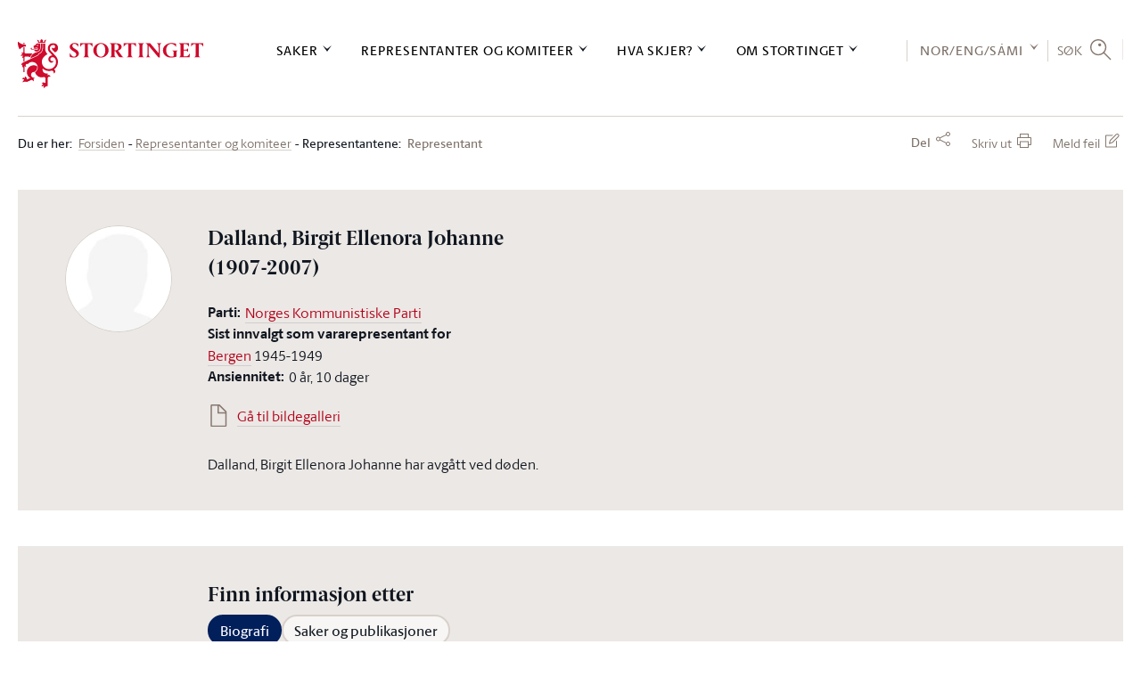

--- FILE ---
content_type: text/html; charset=utf-8
request_url: https://www.stortinget.no/no/Representanter-og-komiteer/Representantene/Representant/?perid=BIDA&tab=Biography
body_size: 67876
content:

<!DOCTYPE html>
<html lang="no" class="no-js">
<head>
		<script>
			(function (w, d, s, l, i) {
				w[l] = w[l] || [];
				w[l].push({
					'gtm.start':
						new Date().getTime(), event: 'gtm.js'
				});
				var f = d.getElementsByTagName(s)[0],
					j = d.createElement(s), dl = l != 'dataLayer' ? '&l=' + l : '';
				j.async = true;
				j.src =
					'//www.googletagmanager.com/gtm.js?id=' + i + dl;
				f.parentNode.insertBefore(j, f);
			})(window, document, 'script', 'dataLayer', 'GTM-MGM739');
		</script>
	<title>Biografi: Dalland, Birgit Ellenora Johanne</title>
	<meta name="viewport" content="width=device-width, initial-scale=1.0"/>
	<!-- Page generated on DMZSTORTINGET1 at 2026-01-19 01:06:44.859 -->
		<meta name="TITLE" content="Biografi: Dalland, Birgit Ellenora Johanne"/>
		<meta name="DC.Title" content="Biografi: Dalland, Birgit Ellenora Johanne"/>
		<meta name="Description" content="Biografiside til en stortingsrepresentant"/>
		<meta name="DC.Description" content="Stortinget.no inneholder informasjon om saker som behandles i Stortinget, oversikt over m&#248;ter og h&#248;ringer, informasjon om stortingsrepresentantene, omvisninger, l&#230;ringsspill med mer."/>
		<meta name="DC.Date" content="2021-11-09 15:59:26"/>
		<meta name="DC.Publisher" content=""/>
		<meta name="DC.Language" content="no"/>
		<meta name="DC.Type" content="EPOSRepresentant"/>
		<meta name="DC.Format" content="Html"/>
		<meta name="DC.Identifier" content="https://www.stortinget.no/no/Representanter-og-komiteer/Representantene/Representant/"/>
		<meta name="MA.Unique-Id" content="EPi723"/>
		<meta name="MA.Pdf-url" content=""/>
		<meta name="MA.Session" content=""/>
		<meta property="og:url" content="https://www.stortinget.no/no/Representanter-og-komiteer/Representantene/Representant/?perid=BIDA&amp;tab=Biography"/>
		<meta property="og:title" content="Dalland, Birgit Ellenora Johanne (1907-2007)"/>
		<meta property="og:locale" content="no_NO"/>
		<meta property="og:description" content="Parti: Norges Kommunistiske Parti. Sist innvalgt som vararepresentant for Bergen 1945-1949"/>
		<meta property="og:type" content="website"/>
		<meta property="og:image" content="https://www.stortinget.no/globalassets/bilder/responsive-stortinget.no/1500x1500-deling/brodeybilde-av-stortinget_deling.jpg"/>
		<meta property="og:image:secure_url" content="https://www.stortinget.no/globalassets/bilder/responsive-stortinget.no/1500x1500-deling/brodeybilde-av-stortinget_deling.jpg"/>
		<meta property="og:site_name" content="Stortinget"/>
		<meta name="twitter:card" content="summary"/>
		<meta name="twitter:site" content="@stortinget"/>
		<meta name="twitter:title" content="Dalland, Birgit Ellenora Johanne (1907-2007)"/>
		<meta name="twitter:description" content="Parti: Norges Kommunistiske Parti. Sist innvalgt som vararepresentant for Bergen 1945-1949"/>
		<meta name="twitter:image" content="https://www.stortinget.no/globalassets/bilder/responsive-stortinget.no/1500x1500-deling/brodeybilde-av-stortinget_deling.jpg"/>
		<meta http-equiv="Content-Type" content="text/html; charset=utf-8"/>
	<link href="/Frontend/React/client.ca7f318fe0.css" rel="stylesheet" type="text/css"/>
	<link rel="icon" type="image/x-icon" href="/Web/FrontEndR/assets/favicons/favicon-32x32.png"/>
	<link rel="shortcut icon" type="image/x-icon" href="/Web/FrontEndR/assets/favicons/favicon-32x32.png"/>
	<link rel="apple-touch-icon" sizes="180x180" href="/Web/FrontEndR/assets/favicons/apple-touch-icon.png"/>
	<link rel="icon" type="image/png" href="/Web/FrontEndR/assets/favicons/favicon-32x32.png" sizes="32x32"/>
	<link rel="icon" type="image/png" href="/Web/FrontEndR/assets/favicons/favicon-16x16.png" sizes="16x16"/>
	<link rel="manifest" href="/Web/FrontEndR/assets/favicons/manifest.json"/>
	<link rel="mask-icon" href="/Web/FrontEndR/assets/favicons/safari-pinned-tab.svg" color="#cf0a2c "/>
	<link rel="stylesheet" type="text/css" href="/Frontend/main/public/css/outdatedbrowser.css"/>
	<meta name="apple-mobile-web-app-title" content="Stortinget"/>
	<meta name="application-name" content="Stortinget"/>
	<meta name="theme-color" content="#ffffff "/>
			<link href="/Web/FrontEndR/assets/css/app.min.css?d=20260113" rel="stylesheet" type="text/css"
		      media="screen, projection, handheld"/>
		<link href="/Web/FrontEndR/assets/css/print.min.css?d=20260113" rel="stylesheet" type="text/css"
		      media="print"/>
	<script src='/Web/FrontEndR/assets/js/searchhit.js' type='text/javascript'></script></head>
<body>
<div id="outdated_browser_message"><p>Du bruker en gammel nettleser. For &aring; kunne bruke all funksjonalitet i nettsidene m&aring; du bytte til en nyere og oppdatert nettleser. <a href="/no/Stottemeny/Hjelp/Om-nettstedet/kompatibilitetsoversikt-for-stortinget.no/">Se oversikt over st&oslash;ttede nettlesere</a>.</p></div>
<script type="text/javascript">
	if (!!window.document.documentMode) {
		document.getElementById("outdated_browser_message").style.display = "block";
	}
</script>

<div id="react_0HNIMNNIVT8GJ"><div class="site-layout" data-reactroot=""><h1 class="site-layout__visually-hidden-h1">Stortinget.no</h1><header class="top-menu-react"><div class="layout-row layout-row--padding-horizontal-normal top-menu-logo-print-react"><img src="/Frontend/React/assets/5c86eab13fe16d6d8e31.svg" alt="logo"/></div><div class="top-menu-desktop-react"><a href="#main-content" class="top-menu-desktop-skip">Hopp til innholdet</a><div class="" style="height:0"><div class="top-bar-container-react"><div class="layout-row layout-row--padding-horizontal-normal"><div class="top-bar-react"><div class="logo-react"><a href="/no/" class="top-menu-desktop-logo-link" aria-label="logo"><img src="/Frontend/React/assets/5c86eab13fe16d6d8e31.svg" alt="Til forsiden"/></a></div><div class="top-bar-links"><nav class="top-menu-sections" aria-label="Hovednavigasjon"><div><div class="top-menu-section"><button class="top-menu-section-title" aria-controls="top-menu-desktop-menu0">Saker</button></div><div class="top-bar-section-container"><div class="top-bar-section-container-inner"><div class="top-menu-section-content" style="height:0" id="top-menu-desktop-menu0"><div class="border-top-react"></div><div class="main-link"><a href="/no/Saker-og-publikasjoner/">Saker og publikasjoner</a></div><div class="top-menu-section-content-columns"><div class="top-menu-col"><div class="top-menu-col-link-group"><a href="/no/Saker-og-publikasjoner/Saker/" class="top-menu-col-icon-link">Finn saken</a><ul></ul></div><div class="top-menu-col-link-group"><span>Finn sak etter status</span><ul><li><a href="/no/Saker-og-publikasjoner/Saker/?psid=TILBEH#list">Til behandling</a></li><li><a href="/no/Saker-og-publikasjoner/Saker/?psid=BEH#list">Behandlet</a></li><li><a href="/no/Saker-og-publikasjoner/Saker/Saker-som-ventes-fra-regjeringen/">Ventet fra regjeringen</a></li></ul></div><div class="top-menu-col-link-group"><span>Finn sak etter type</span><ul><li><a href="/no/Saker-og-publikasjoner/Saker/?ptid=B#list">Budsjettsak</a></li><li><a href="/no/Saker-og-publikasjoner/Saker/?ptid=A#list">Alminnelig sak</a></li><li><a href="/no/Saker-og-publikasjoner/Saker/?ptid=L#list">Lovsak</a></li></ul></div><div class="top-menu-col-link-group"><a href="https://www.stortinget.no/no/Stottemeny/Tema-A-A?tab=Hierarchical" class="top-menu-col-icon-link">Finn sak etter tema</a><ul></ul></div></div><div class="top-menu-col"><div class="top-menu-col-link-group"><span>Spørsmål</span><ul><li><a href="/no/Saker-og-publikasjoner/Sporsmal/Sporretimesporsmal/">Spørretimespørsmål m.m.</a></li><li><a href="/no/Saker-og-publikasjoner/Sporsmal/Interpellasjoner/">Interpellasjoner</a></li><li><a href="/no/Saker-og-publikasjoner/Sporsmal/Skriftlige-sporsmal-og-svar/">Skriftlige spørsmål og svar</a></li></ul></div><div class="top-menu-col-link-group"><span>Publikasjoner</span><ul><li><a href="/no/Saker-og-publikasjoner/Publikasjoner/Grunnlovsforslag/">Grunnlovsforslag</a></li><li><a href="/no/Saker-og-publikasjoner/Publikasjoner/Representantforslag/">Representantforslag</a></li><li><a href="/no/Saker-og-publikasjoner/Publikasjoner/Innstillinger/">Innstillinger</a></li><li><a href="/no/Saker-og-publikasjoner/Publikasjoner/Dokumentserien/">Dokumentserien</a></li><li><a href="/no/Saker-og-publikasjoner/Publikasjoner/Innberetninger/">Innberetninger</a></li><li><a href="/no/Saker-og-publikasjoner/Publikasjoner/Referater/">Referater</a></li></ul></div></div><div class="top-menu-col"><div class="top-menu-col-link-group"><span>Statsbudsjettet</span><ul><li><a href="/no/Saker-og-publikasjoner/Statsbudsjettet/statsbudsjettet-2026/">Statsbudsjettet 2026</a></li><li><a href="/no/Saker-og-publikasjoner/Statsbudsjettet/statsbudsjettet-2025/">Statsbudsjettet 2025</a></li><li><a href="/no/Saker-og-publikasjoner/Statsbudsjettet/statsbudsjettet-2024/">Statsbudsjettet 2024</a></li><li><a href="/no/Saker-og-publikasjoner/Statsbudsjettet/statsbudsjettet-2023/">Statsbudsjettet 2023</a></li><li><a href="/no/Saker-og-publikasjoner/Statsbudsjettet/Vedtatt-budsjett/">Vedtatt statsbudsjett</a></li><li><a href="/no/Saker-og-publikasjoner/Statsbudsjettet/Tidligere-statsbudsjett/">Tidligere statsbudsjett</a></li></ul></div></div><div class="top-menu-col"><div class="top-menu-col-link-group"><span>Vedtak</span><ul><li><a href="/no/Saker-og-publikasjoner/Vedtak/Vedtak/">Stortingsvedtak</a></li><li><a href="/no/Saker-og-publikasjoner/Vedtak/Vedtak/?dtid=GRUNNLOV">Grunnlovsvedtak</a></li><li><a href="/no/Saker-og-publikasjoner/Vedtak/Beslutninger/">Lovvedtak og lovanmerkninger</a></li><li><a href="/no/Saker-og-publikasjoner/Vedtak/vedtak-i-korthet/">Vedtak i korthet</a></li></ul></div><div class="top-menu-col-link-group"><span>Historiske dokumenter tilbake til 1814:</span><ul><li><a href="/no/Saker-og-publikasjoner/Stortingsforhandlinger/">Stortingsforhandlinger 1814–2005</a></li></ul></div></div></div><div class="top-menu-section-content-close-button"><button>Lukk</button></div></div></div></div></div><div><div class="top-menu-section"><button class="top-menu-section-title" aria-controls="top-menu-desktop-menu1">Representanter og komiteer</button></div><div class="top-bar-section-container"><div class="top-bar-section-container-inner"><div class="top-menu-section-content" style="height:0" id="top-menu-desktop-menu1"><div class="border-top-react"></div><div class="main-link"><a href="/no/Representanter-og-komiteer/">Representanter og komiteer</a></div><div class="top-menu-section-content-columns"><div class="top-menu-col"><div class="top-menu-col-link-group"><a href="/no/Representanter-og-komiteer/Stortingets-presidentskap/" class="top-menu-col-icon-link">Stortingets presidentskap</a><ul></ul></div><div class="top-menu-col-link-group"><span>Representantene</span><ul><li><a href="/no/Representanter-og-komiteer/Representantene/Representantfordeling/">Dagens møtende</a></li><li><a href="/no/Representanter-og-komiteer/Representantene/Innvalgte-fra-1945--/">Innvalgte fra 1945 -</a></li><li><a href="/no/Representanter-og-komiteer/Representantene/Biografier/">Biografier</a></li><li><a href="/no/Representanter-og-komiteer/Representantene/salplassering/">Salplassering</a></li><li><a href="/no/Stortinget-og-demokratiet/Representantene/om-representantene/">Om representantene</a></li></ul></div><div class="top-menu-col-link-group"><a href="/no/Stortinget-og-demokratiet/Representantene/representantordninger/" class="top-menu-col-icon-link">Representantordninger</a><ul></ul></div><div class="top-menu-col-link-group"><span>Interparlamentariske delegasjoner</span><ul><li><a href="/no/Representanter-og-komiteer/Internasjonalt-arbeid/Delegasjon-for-Arkisk-parlamentarisk-samarbeid/">Delegasjonen for arktisk parlamentarisk samarbeid</a></li><li><a href="/no/Representanter-og-komiteer/Internasjonalt-arbeid/Europaparlamentet/">Delegasjonen for forbindelser med Europaparlamentet</a></li><li><a href="/no/Representanter-og-komiteer/Internasjonalt-arbeid/stortingets-delegasjon-til-det-parlamentariske-partnerskapet-asia-europa-asep/">Delegasjonen til det parlamentariske partnerskap Asia-Europa (ASEP) og ASEANs interparlamentariske forsamling (AIPA)</a></li><li><a href="/no/Representanter-og-komiteer/Internasjonalt-arbeid/Den-interparlamentariske-union-IPU/">Den interparlamentariske union (IPU)</a></li><li><a href="/no/Representanter-og-komiteer/Internasjonalt-arbeid/Europaradet/">Europarådets parlamentarikerforsamling (PACE)</a></li><li><a href="/no/Representanter-og-komiteer/Internasjonalt-arbeid/EFTA-og-EOS/">Felles parlamentarikardelegasjon til EFTA og EØS</a></li><li><a href="/no/Representanter-og-komiteer/Internasjonalt-arbeid/Konferansen-om-overvaking-av-EUs-utenriks-sikkerhets-og-forsvarspolitikk/">Konferanse om EUs utanriks-, tryggleiks- og forsvarspolitikk</a></li><li><a href="/no/Representanter-og-komiteer/Internasjonalt-arbeid/NATO-parlamentarikerforsamlingen/">NATOs parlamentarikerforsamling</a></li><li><a href="/no/Representanter-og-komiteer/Internasjonalt-arbeid/Nordisk-Rad/">Nordisk råd</a></li><li><a href="/no/Representanter-og-komiteer/Internasjonalt-arbeid/OSSE/">OSSEs parlamentarikerforsamling (OSSE PA)</a></li></ul></div></div><div class="top-menu-col"><div class="top-menu-col-link-group"><a href="/no/Representanter-og-komiteer/Regjeringen/" class="top-menu-col-icon-link">Regjeringen</a><ul></ul></div><div class="top-menu-col-link-group"><span>Komiteene</span><ul><li><a href="/no/Representanter-og-komiteer/Komiteene/Arbeids--og-sosialkomiteen/">Arbeids- og sosialkomiteen</a></li><li><a href="/no/Representanter-og-komiteer/Komiteene/Energi--og-miljokomiteen/">Energi- og miljøkomiteen</a></li><li><a href="/no/Representanter-og-komiteer/Komiteene/Familie--og-kulturkomiteen/">Familie- og kulturkomiteen</a></li><li><a href="/no/Representanter-og-komiteer/Komiteene/Finanskomiteen/">Finanskomiteen</a></li><li><a href="/no/Representanter-og-komiteer/Komiteene/Helse--og-omsorgskomiteen/">Helse- og omsorgskomiteen</a></li><li><a href="/no/Representanter-og-komiteer/Komiteene/Justiskomiteen/">Justiskomiteen</a></li><li><a href="/no/Representanter-og-komiteer/Komiteene/Kommunal--og-forvaltningskomiteen/">Kommunal- og forvaltingskomiteen</a></li><li><a href="/no/Representanter-og-komiteer/Komiteene/Kontroll--og-konstitusjonskomiteen/">Kontroll- og konstitusjonskomiteen</a></li><li><a href="/no/Representanter-og-komiteer/Komiteene/Naringskomiteen/">Næringskomiteen</a></li><li><a href="/no/Representanter-og-komiteer/Komiteene/Transport--og-kommunikasjonskomiteen/">Transport- og kommunikasjonskomiteen</a></li><li><a href="/no/Representanter-og-komiteer/Komiteene/Utdannings--og-forskningskomiteen/">Utdannings- og forskingskomiteen</a></li><li><a href="/no/Representanter-og-komiteer/Komiteene/Utenriks--og-forsvarskomiteen/">Utenriks- og forsvarskomiteen</a></li><li><a href="/no/Representanter-og-komiteer/Komiteene/Europautvalget/">Europautvalget</a></li><li><a href="/no/Representanter-og-komiteer/Komiteene/Andre-faste-komiteer/">Andre faste komiteer</a></li><li><a href="/no/Representanter-og-komiteer/Komiteene/Historiske-komiteer/">Historiske komiteer</a></li></ul></div></div><div class="top-menu-col"><div class="top-menu-col-link-group"><span>Partiene</span><ul><li><a href="/no/Representanter-og-komiteer/Partiene/Partioversikt/">Politiske partier på Stortinget</a></li><li><a href="/no/Representanter-og-komiteer/Partiene/Arbeiderpartiet/">Arbeiderpartiet (A)</a></li><li><a href="/no/Representanter-og-komiteer/Partiene/Fremskrittspartiet/">Fremskrittspartiet (FrP)</a></li><li><a href="/no/Representanter-og-komiteer/Partiene/Hoyre/">Høyre (H)</a></li><li><a href="/no/Representanter-og-komiteer/Partiene/Sosialistisk-Venstreparti/">Sosialistisk Venstreparti (SV)</a></li><li><a href="/no/Representanter-og-komiteer/Partiene/Senterpartiet/">Senterpartiet (Sp)</a></li><li><a href="/no/Representanter-og-komiteer/Partiene/rodt/">Rødt (R)</a></li><li><a href="/no/Representanter-og-komiteer/Partiene/Miljopartiet-De-Gronne/">Miljøpartiet De Grønne (MDG)</a></li><li><a href="/no/Representanter-og-komiteer/Partiene/Kristelig-Folkeparti/">Kristelig Folkeparti (KrF)</a></li><li><a href="/no/Representanter-og-komiteer/Partiene/Venstre/">Venstre (V)</a></li><li><a href="/no/Representanter-og-komiteer/Partiene/Historiske-partier/">Historiske partier</a></li></ul></div></div><div class="top-menu-col"><div class="top-menu-col-link-group"><span>Valgdistrikter</span><ul><li><a href="/no/Representanter-og-komiteer/valgdistriktene/Aust-Agder/">Aust-Agder</a></li><li><a href="/no/Representanter-og-komiteer/valgdistriktene/Vest-Agder/">Vest-Agder</a></li><li><a href="/no/Representanter-og-komiteer/valgdistriktene/Akershus/">Akershus</a></li><li><a href="/no/Representanter-og-komiteer/valgdistriktene/Buskerud/">Buskerud</a></li><li><a href="/no/Representanter-og-komiteer/valgdistriktene/Finnmark/">Finnmark</a></li><li><a href="/no/Representanter-og-komiteer/valgdistriktene/Hedmark/">Hedmark</a></li><li><a href="/no/Representanter-og-komiteer/valgdistriktene/Hordaland/">Hordaland</a></li><li><a href="/no/Representanter-og-komiteer/valgdistriktene/More-og-Romsdal/">Møre og Romsdal</a></li><li><a href="/no/Representanter-og-komiteer/valgdistriktene/Nordland/">Nordland</a></li><li><a href="/no/Representanter-og-komiteer/valgdistriktene/Oppland/">Oppland</a></li><li><a href="/no/Representanter-og-komiteer/valgdistriktene/Oslo/">Oslo</a></li><li><a href="/no/Representanter-og-komiteer/valgdistriktene/Rogaland/">Rogaland</a></li><li><a href="/no/Representanter-og-komiteer/valgdistriktene/Sogn-og-Fjordane/">Sogn og Fjordane</a></li><li><a href="/no/Representanter-og-komiteer/valgdistriktene/Telemark/">Telemark</a></li><li><a href="/no/Representanter-og-komiteer/valgdistriktene/Troms/">Troms</a></li><li><a href="/no/Representanter-og-komiteer/valgdistriktene/Nord-Trondelag/">Nord-Trøndelag</a></li><li><a href="/no/Representanter-og-komiteer/valgdistriktene/Sor-Trondelag/">Sør-Trøndelag</a></li><li><a href="/no/Representanter-og-komiteer/valgdistriktene/Vestfold/">Vestfold</a></li><li><a href="/no/Representanter-og-komiteer/valgdistriktene/Ostfold/">Østfold</a></li></ul></div></div></div><div class="top-menu-section-content-close-button"><button>Lukk</button></div></div></div></div></div><div><div class="top-menu-section"><button class="top-menu-section-title" aria-controls="top-menu-desktop-menu2">Hva skjer?</button></div><div class="top-bar-section-container"><div class="top-bar-section-container-inner"><div class="top-menu-section-content" style="height:0" id="top-menu-desktop-menu2"><div class="border-top-react"></div><div class="main-link"><a href="/no/Hva-skjer-pa-Stortinget/">Kalender</a></div><div class="top-menu-section-content-columns"><div class="top-menu-col"><div class="top-menu-col-link-group"><span>Stortinget akkurat nå</span><ul><li><a href="/no/Hva-skjer-pa-Stortinget/Stortinget-akkurat-na/Talerlister/">Talerliste</a></li><li><a href="/no/Hva-skjer-pa-Stortinget/Stortinget-akkurat-na/nett-tv/">Nett-TV</a></li><li><a href="/no/Hva-skjer-pa-Stortinget/Stortinget-akkurat-na/radio-stortinget/">Radio Stortinget</a></li></ul></div><div class="top-menu-col-link-group"><a href="/no/Hva-skjer-pa-Stortinget/videoarkiv/" class="top-menu-col-icon-link">Videoarkiv</a><ul></ul></div><div class="top-menu-col-link-group"><a href="/no/Hva-skjer-pa-Stortinget/Moteprogram/" class="top-menu-col-icon-link">Stortingsmøter</a><ul></ul></div><div class="top-menu-col-link-group"><a href="/no/Hva-skjer-pa-Stortinget/Dagsorden/" class="top-menu-col-icon-link">Dagsorden</a><ul></ul></div><div class="top-menu-col-link-group"><a href="/no/Hva-skjer-pa-Stortinget/hold-deg-oppdatert/" class="top-menu-col-icon-link">E-postvarsel/RSS</a><ul></ul></div></div><div class="top-menu-col"><div class="top-menu-col-link-group"><a href="/no/Hva-skjer-pa-Stortinget/Horing/" class="top-menu-col-icon-link">Høringer</a><ul></ul></div><div class="top-menu-col-link-group"><a href="/no/Hva-skjer-pa-Stortinget/Reiser/reiser/" class="top-menu-col-icon-link">Reiser</a><ul></ul></div><div class="top-menu-col-link-group"><span>EU/EØS-informasjon</span><ul><li><a href="/no/Hva-skjer-pa-Stortinget/EU-EOS-informasjon/EU-EOS-nytt/">EU/EØS-nytt</a></li><li><a href="/no/Hva-skjer-pa-Stortinget/EU-EOS-informasjon/Antatt-EOS-relevante-rettsakter/">Antatt EØS-relevante rettsakter</a></li><li><a href="/no/Representanter-og-komiteer/Komiteene/Europautvalget/">Europautvalget</a></li></ul></div></div><div class="top-menu-col"><div class="top-menu-col-link-group"><a href="/no/Hva-skjer-pa-Stortinget/Presse/" class="top-menu-col-icon-link">Presse</a><ul><li><a href="/no/Hva-skjer-pa-Stortinget/Presse/om-pressemeldingar-fra-stortinget/">Om pressemeldingar frå Stortinget</a></li><li><a href="/no/Hva-skjer-pa-Stortinget/Presse/akkreditering/">Akkreditering for pressen</a></li><li><a href="/no/Hva-skjer-pa-Stortinget/Presse/presselosjen/">Presselosjen</a></li><li><a href="/no/Hva-skjer-pa-Stortinget/Presse/Regler-for-fotografering-og-filming-i-Stortinget/">Regler for fotografering og filming i Stortinget</a></li></ul></div><div class="top-menu-col-link-group"><a href="/no/Hva-skjer-pa-Stortinget/Nyhetsarkiv/" class="top-menu-col-icon-link">Nyhetsarkiv</a><ul></ul></div><div class="top-menu-col-link-group"><span>Nyhetsbrev</span><ul><li><a href="/no/Hva-skjer-pa-Stortinget/EU-EOS-informasjon/EU-EOS-nytt/">Nyhetsbrev: EU/EØS-nytt</a></li><li><a href="/no/Hva-skjer-pa-Stortinget/EU-EOS-informasjon/Antatt-EOS-relevante-rettsakter/">Nyhetsbrev om antatt EØS-relevante rettsakter</a></li><li><a href="/no/Stottemeny/Hjelp/Nyhetsbrev/Nyhetsbrev-for-larere/nyhetsbrev-for-larere/">Nyhetsbrev for lærere</a></li></ul></div></div><div class="top-menu-col"><div class="top-menu-col-link-group"><a href="/no/Hva-skjer-pa-Stortinget/kurs/" class="top-menu-col-icon-link">Kurs</a><ul></ul></div><div class="top-menu-col-link-group"><a href="/no/Hva-skjer-pa-Stortinget/markeringer-pa-eidsvolls-plass/" class="top-menu-col-icon-link">Eidsvolls plass</a><ul></ul></div><div class="top-menu-col-link-group"><a href="/no/Stortinget-og-demokratiet/oversikt-over-omvisninger/publikumsgalleriet/" class="top-menu-col-icon-link">Se stortingsmøtene fra publikumsgalleriet</a><ul></ul></div></div></div><div class="top-menu-section-content-close-button"><button>Lukk</button></div></div></div></div></div><div><div class="top-menu-section"><button class="top-menu-section-title" aria-controls="top-menu-desktop-menu3">Om Stortinget</button></div><div class="top-bar-section-container"><div class="top-bar-section-container-inner"><div class="top-menu-section-content" style="height:0" id="top-menu-desktop-menu3"><div class="border-top-react"></div><div class="main-link"><a href="/no/Stortinget-og-demokratiet/">Om Stortinget</a></div><div class="top-menu-section-content-columns"><div class="top-menu-col"><div class="top-menu-col-link-group"><span>Storting og regjering</span><ul><li><a href="/no/Stortinget-og-demokratiet/Storting-og-regjering/kort-om-stortinget/">Kort om Stortinget</a></li><li><a href="/no/Stortinget-og-demokratiet/Storting-og-regjering/regjeringsdannelse/">Regjeringsdanning</a></li><li><a href="/no/Stortinget-og-demokratiet/Storting-og-regjering/Folkestyret/">Folkestyret</a></li><li><a href="/no/Stortinget-og-demokratiet/Storting-og-regjering/Fordeling-av-makt/">Fordeling av makt</a></li><li><a href="/no/Stortinget-og-demokratiet/Storting-og-regjering/Parlamentarismen-i-dag/">Parlamentarismen i dag</a></li><li><a href="/no/Stortinget-og-demokratiet/Storting-og-regjering/Saksgangen-etter-1-10-2009/">Saksgangen</a></li></ul></div><div class="top-menu-col-link-group"><span>Valg og konstituering</span><ul><li><a href="/no/Stortinget-og-demokratiet/Valg-og-konstituering/Stortingsvalg/">Stortingsvalg</a></li><li><a href="/no/Stortinget-og-demokratiet/Valg-og-konstituering/Konstituering/">Konstituering</a></li><li><a href="/no/Stortinget-og-demokratiet/Valg-og-konstituering/Fullmaktskomiteen/">Om fullmaktskomiteen</a></li><li><a href="/no/Stortinget-og-demokratiet/Valg-og-konstituering/Valgkomiteen/">Om valkomiteen</a></li><li><a href="/no/Stortinget-og-demokratiet/Valg-og-konstituering/Hoytidelig-apning-av-Stortinget/">Høytidelig åpning av Stortinget</a></li></ul></div><div class="top-menu-col-link-group"><a href="/no/Stottemeny/kontakt/" class="top-menu-col-icon-link">Kontakt oss</a><ul></ul></div></div><div class="top-menu-col"><div class="top-menu-col-link-group"><span>Organisering</span><ul><li><a href="/no/Stortinget-og-demokratiet/Organene/Presidentskapet/">Presidentskapet</a></li><li><a href="/no/Stortinget-og-demokratiet/Organene/Partigruppene/">Partigruppene</a></li><li><a href="/no/Stortinget-og-demokratiet/Organene/Komiteene/">Fagkomiteene</a></li><li><a href="/no/Stortinget-og-demokratiet/Organene/Internasjonalt/">Internasjonalt samarbeid</a></li><li><a href="/no/Stortinget-og-demokratiet/Organene/eksterne-organer/">Dei eksterne organa til Stortinget</a></li></ul></div><div class="top-menu-col-link-group"><a href="/no/Stortinget-og-demokratiet/Lover-og-instrukser/" class="top-menu-col-icon-link">Lover og instrukser</a><ul></ul></div><div class="top-menu-col-link-group"><a href="/no/Stortinget-og-demokratiet/Historikk/" class="top-menu-col-icon-link">Stortingets historie</a><ul></ul></div><div class="top-menu-col-link-group"><a href="/no/Stortinget-og-demokratiet/Galleri/" class="top-menu-col-icon-link">Bildegalleri</a><ul><li><a href="/no/Stortinget-og-demokratiet/Galleri/nettgalleri/">Stortingets kunstsamling</a></li></ul></div></div><div class="top-menu-col"><div class="top-menu-col-link-group"><span>Arbeidet</span><ul><li><a href="/no/Stortinget-og-demokratiet/Arbeidet/anmodningsvedtak/">Anmodningsvedtak</a></li><li><a href="/no/Stortinget-og-demokratiet/Arbeidet/Lovarbeidet/">Lovarbeidet</a></li><li><a href="/no/Stortinget-og-demokratiet/Arbeidet/Budsjettarbeidet/">Budsjettarbeidet</a></li><li><a href="/no/Stortinget-og-demokratiet/Arbeidet/Kontrollvirksomheten/">Kontrollvirksomheten</a></li><li><a href="/no/Stortinget-og-demokratiet/Arbeidet/Riksrett/">Riksrett</a></li><li><a href="/no/Stortinget-og-demokratiet/Arbeidet/Saksbehandlingen-i-komiteene/">Komitéarbeidet</a></li><li><a href="/no/Stortinget-og-demokratiet/Arbeidet/Moter-og-vedtak/">Politisk arena</a></li><li><a href="/no/Stortinget-og-demokratiet/Arbeidet/Voteringer/">Voteringer</a></li><li><a href="/no/Stortinget-og-demokratiet/Arbeidet/Sporreinstituttene/">Om spørsmål og spørretimen</a></li><li><a href="/no/Stortinget-og-demokratiet/Arbeidet/Horinger/">Om komitéhøringer</a></li><li><a href="/no/Stortinget-og-demokratiet/Arbeidet/EUEOS-arbeid/">EU/EØS-arbeidet</a></li><li><a href="/no/Stortinget-og-demokratiet/Arbeidet/Stortinget-og-mediene/">Stortinget og mediene</a></li><li><a href="/no/Stortinget-og-demokratiet/Arbeidet/Om-publikasjonene/">Publikasjonene</a></li></ul></div><div class="top-menu-col-link-group"><a href="/no/Stortinget-og-demokratiet/statistikktjenester/" class="top-menu-col-icon-link">Statistikk og åpne data</a><ul></ul></div><div class="top-menu-col-link-group"><a href="/no/Stortinget-og-demokratiet/stortingets-designhandbok/" class="top-menu-col-icon-link">Stortingets designhåndbok</a><ul></ul></div></div><div class="top-menu-col"><div class="top-menu-col-link-group"><a href="https://undervisning.stortinget.no/" class="top-menu-col-icon-link">Stortinget undervisning<span class="top-menu-col-icon-link__external-link-icon"></span></a><ul></ul></div><div class="top-menu-col-link-group"><a href="https://undervisning.stortinget.no/skolebesok/" class="top-menu-col-icon-link">Besøks- og formidlingstilbud til skoler<span class="top-menu-col-icon-link__external-link-icon"></span></a><ul></ul></div><div class="top-menu-col-link-group"><a href="/no/Stortinget-og-demokratiet/oversikt-over-omvisninger/besok-og-formidlingstilbud-for-publikum/" class="top-menu-col-icon-link">Besøks- og formidlingstilbud til publikum</a><ul></ul></div><div class="top-menu-col-link-group"><span>Administrasjonen</span><ul><li><a href="/no/Stortinget-og-demokratiet/Administrasjonen/Avdelinger-og-seksjoner/">Avdelinger og seksjoner</a></li><li><a href="/no/Stortinget-og-demokratiet/Administrasjonen/administrative-arsrapporter/">Administrative årsrapporter</a></li><li><a href="/no/Stortinget-og-demokratiet/Administrasjonen/miljoarbeidet-pa-stortinget/">Miljøarbeidet på Stortinget</a></li><li><a href="/no/Stortinget-og-demokratiet/Administrasjonen/jobb-pa-stortinget/">Jobb på Stortinget</a></li><li><a href="/no/Stortinget-og-demokratiet/Administrasjonen/Avdelinger-og-seksjoner/Konstitusjonell-avdeling/Stortingets-utredningsseksjon/publiserte-notater/">Notater fra utredningsseksjonen</a></li><li><a href="/no/Stortinget-og-demokratiet/Administrasjonen/strategi-for-stortingets-administrasjon/">Strategi for Stortingets administrasjon</a></li><li><a href="/no/Stortinget-og-demokratiet/Administrasjonen/stortinget-pa-sosiale-medier/">Stortinget på sosiale medier</a></li><li><a href="/no/Stortinget-og-demokratiet/Administrasjonen/postjournal-og-innsyn/">Postjournal og innsyn</a></li></ul></div></div></div><div class="top-menu-section-content-close-button"><button>Lukk</button></div></div></div></div></div></nav><nav class="top-menu-language-switcher-react"><div><button class="top-menu-language-switcher-button" aria-controls="top-menu-language-switcher-content" aria-expanded="false" aria-pressed="false">NOR/ENG/SÁMI</button><ul class="top-menu-language-switcher-container" id="top-menu-language-switcher-content"><li><a href="/no/" class="top-menu-language-selected">Norsk</a></li><li><a href="/en/In-English/" class="">English</a></li><li><a href="/se/In-Sami/" class="">Sámegiella</a></li></ul></div></nav><div class="top-menu-search-react"><button class="top-menu-search-react-button" aria-controls="top-menu-desktop-search" aria-expanded="false" aria-pressed="false" role="button">Søk</button></div><div class="top-bar-section-container"><div class="top-bar-section-container-inner"><div id="top-menu-desktop-search" class="top-menu-search-section-content" style="height:0"><div class="top-menu-search-section-content-container"><div class="input-container-react"><div class="search-form-react with-search-hints-react"><div class="search-input-container-react"><div class="search-form-hints"><a href="/no/sok/sok-beta/">Prøv vårt nye søk (beta)</a></div><div class="search-input-react fill-container-react" role="search"><input type="search" name="search" enterKeyHint="search" autoComplete="off" placeholder="Søk i hele stortinget.no" value="" autofocus="" aria-label="search input" role="searchbox" class="search-input-text-react"/></div></div><div><button class="button-react">Søk<!-- --> </button></div></div></div><div class="top-menu-section-content-close-button"><button>Lukk</button></div></div></div></div></div></div></div></div></div></div></div><div class="top-menu-mobile-react"><div class="top-menu-mobile-react-container"><div class="top-menu-mobile-react-bar"><div class="logo-react"><a href="/no/"><img src="/Frontend/React/assets/5c86eab13fe16d6d8e31.svg" alt="Til forsiden"/></a></div><div class="top-menu-mobile-react-buttons"><div class="top-menu-mobile-toggler-react" aria-expanded="false" aria-pressed="false" aria-controls="top-menu-mobile-search" role="button"><button type="button">Søk</button></div><div class="top-menu-mobile-toggler-react" aria-expanded="false" aria-pressed="false" aria-controls="top-menu-mobile-main" role="button"><button type="button">Meny</button></div></div></div><div class="top-menu-mobile-react-content"><div class="overlay-react"><div id="top-menu-mobile-search" class="top-menu-search-section-content" style="height:0"><div class="top-menu-search-section-content-container"><div class="input-container-react"><div class="search-form-react with-search-hints-react"><div class="search-input-container-react"><div class="search-form-hints"><a href="/no/sok/sok-beta/">Prøv vårt nye søk (beta)</a></div><div class="search-input-react fill-container-react" role="search"><input type="search" name="search" enterKeyHint="search" autoComplete="off" placeholder="Søk i hele stortinget.no" value="" autofocus="" aria-label="search input" role="searchbox" class="search-input-text-react"/></div></div><div><button class="button-react">Søk<!-- --> </button></div></div></div><div class="top-menu-section-content-close-button"><button>Lukk</button></div></div></div></div></div></div></div></header><main id="main-content"><div class="layout-row layout-row--padding-horizontal-normal"><div class="action-bar-react with-top-border-react"><div class="flow-from-left"><nav><ul class="bread-crumbs-react"><li class="bread-crumbs-react__intro-text">Du er her<!-- -->:</li><li class="bread-crumb-react"><a href="/no">Forsiden</a></li><li class="bread-crumb-react"><a href="/no/Representanter-og-komiteer/">Representanter og komiteer</a></li><li class="bread-crumb-react bread-crumb-react-no-dash">Representantene: </li><li class="bread-crumb-react bread-crumb-react-no-dash bread-crumb-react-is-current">Representant</li></ul></nav></div><div class="flow-from-right"><ul class="page-actions-react"><li class="social-sharing-react"><button class="social-sharing-react__toggle" aria-expanded="false" aria-pressed="false">Del</button><div class="social-sharing-react__links-expander" style="height:0"><ul class="social-sharing-react__links"><li><a class="social-sharing-react__link social-sharing-react__link--facebook" href="https://www.facebook.com/sharer.php?u=https%3A%2F%2Fwww.stortinget.no%2Fno%2FRepresentanter-og-komiteer%2FRepresentantene%2FRepresentant%2F%3Fperid%3DBIDA%26tab%3DBiography">Facebook</a></li><li><a class="social-sharing-react__link social-sharing-react__link--twitter" href="https://twitter.com/share?url=https%3A%2F%2Fwww.stortinget.no%2Fno%2FRepresentanter-og-komiteer%2FRepresentantene%2FRepresentant%2F%3Fperid%3DBIDA%26tab%3DBiography">X/Twitter</a></li><li><a class="social-sharing-react__link social-sharing-react__link--email" href="mailto:?subject=Tips%20fra%20stortinget.no&amp;body=https%3A%2F%2Fwww.stortinget.no%2Fno%2FRepresentanter-og-komiteer%2FRepresentantene%2FRepresentant%2F%3Fperid%3DBIDA%26tab%3DBiography">E-post</a></li></ul></div></li><li><button role="button" class="print-button-react">Skriv ut</button></li><li class="error-link-react"><a href="/no/Systemsider/Feilmeldingsskjema/?perid=BIDA&amp;tab=Biography&amp;pt=723">Meld feil</a></li></ul></div></div></div><div class="page-wrapper-react"><div class="epos-representant-react"><div class="layout-row layout-row--padding-horizontal-normal layout-row--padding-vertical-bottom-large"><div class="epos-representant-contact-header-react"><div class="epos-representant-contact-header-react__img-container"><img src="/Personimages/PersonImages_Large/Default_stort.jpg" alt="Dalland, Birgit Ellenora Johanne" class="
      circle-image-react
      circle-image-react--size-medium
      "/></div><div class="epos-representant-contact-header-react__biography"><h1 class="epos-representant-contact-header-react__biography__title"><span>Dalland, Birgit Ellenora Johanne</span> <span class="epos-representant-contact-header-react__biography__title__year">(1907-2007)</span></h1><div class="epos-representant-contact-header-react__biography__details"><dl><dt>Parti:</dt><dd><a href="/no/Representanter-og-komiteer/Partiene/Historiske-partier/Norges-Kommunistiske-Parti/">Norges Kommunistiske Parti</a></dd><dt>Sist innvalgt som vararepresentant for</dt><dd><a href="">Bergen</a> <!-- -->1945-1949</dd><dt>Ansiennitet:</dt><dd>0 år, 10 dager</dd></dl><p><a class="icon-link-generic-react" style="--icon:var(--icon-document);--icon-hover:var(--icon-document-hover)" href="/no/Stortinget-og-demokratiet/Galleri/Stortingsrepresentantene/?acrid=D&amp;pid=1945-49"><span class="icon-link-generic-react__text">Gå til bildegalleri</span></a></p>Dalland, Birgit Ellenora Johanne har avgått ved døden.<br/></div></div><div class="epos-representant-contact-header-react__email-subscription"><div id="essens-varsling"></div></div></div></div><div class="layout-row"><div class="grey-row-react"><div class="grey-row-react__filter-container"><div id="secondaryfilter" class="epos-representant-react__tabs-container"><h2>Finn informasjon etter</h2><div class="epos-representant-react__tabs-container__inner"><div role="tablist" class="tab-button-strip-react tab-button-strip-react--wrap"><a class="tab-button-react tab-button-react--selected" href="/no/Representanter-og-komiteer/Representantene/Representant/?perid=BIDA&amp;tab=Biography#secondaryfilter">Biografi</a><a class="tab-button-react" href="/no/Representanter-og-komiteer/Representantene/Representant/?perid=BIDA&amp;tab=ProcAndPubl#secondaryfilter">Saker og publikasjoner</a></div></div></div></div></div></div><div class="layout-row layout-row--padding-horizontal-indent layout-row--padding-vertical-top-large"><h2>Biografi</h2><h3>Personalia</h3><ul class="epos-representant-react__plain-list"><li>Født 05.02.1907</li><li>Død 30.05.2007</li><li>   </li></ul><h3>Stortingsperioder</h3><ul class="epos-representant-react__plain-list"><li>Vararepresentant nr 1 for Bergen, 1945 - 1949, NKP.</li></ul></div></div></div></main><footer class="site-footer-react"><div class="site-footer-react__print"><div><p>Stortinget<br />Postboks 1700 Sentrum<br />0026 Oslo<br />Sentralbord: 23 31 30 50</p></div><div class="contact-info-editor"><p>Ansvarlig redakt&oslash;r:&nbsp;Mona Mortensen Krane<br />Nettredakt&oslash;r: Lars Henie Barstad</p></div></div><div class="site-footer-react-content"><h2 class="hidden-about-header">Om stortinget</h2><div class="logo"><a class="logo-link" href="/no/"><img src="/Frontend/React/assets/0e70ce34e695dd98535b.svg" alt="Til forsiden" loading="lazy"/></a></div><div class="contact-info"><div><p>Stortinget<br />Postboks 1700 Sentrum<br />0026 Oslo<br />Sentralbord: 23 31 30 50</p></div><a href="/no/Stottemeny/kontakt/" class="link-react">Kontakt oss</a><br/><br/><div class="contact-info-editor"><p>Ansvarlig redakt&oslash;r:&nbsp;Mona Mortensen Krane<br />Nettredakt&oslash;r: Lars Henie Barstad</p></div></div><div class="site-links"><ul><li><a href="https://undervisning.stortinget.no/" class="link-react link-react__white-focus-outline">Stortinget undervisning</a></li><li><a href="https://mediearkiv.stortinget.no//1516303" class="link-react link-react__white-focus-outline">Stortingets mediearkiv</a></li><li><a href="/no/Stottemeny/Ordbok/" class="link-react link-react__white-focus-outline">Ordbok</a></li><li><a href="/no/Stottemeny/Hjelp/Om-nettstedet/" class="link-react link-react__white-focus-outline">Om nettstedet</a></li><li><a href="/no/Stottemeny/Hjelp/Om-nettstedet/Personvernerklaring-Stortinget/" class="link-react link-react__white-focus-outline">Personvernerklæring</a></li><li><a href="/no/Stottemeny/tilgjengelighetserklaring/" class="link-react link-react__white-focus-outline">Tilgjengelighetserklæring</a></li><li><a href="/no/Stortinget-og-demokratiet/Administrasjonen/jobb-pa-stortinget/" class="link-react link-react__white-focus-outline">Jobb på Stortinget</a></li></ul></div><div class="other-links"><ul class="social-links-footer"><li><a class="icon-link icon svgicon-facebook" href="https://www.facebook.com/stortinget/">Facebook</a></li><li><a class="icon-link icon svgicon-twitter" href="https://x.com/Stortinget">X/Twitter</a></li><li><a class="icon-link icon svgicon-instagram" href="https://www.instagram.com/stortinget/">Instagram</a></li><li><a class="icon-link icon svgicon-linkedin" href="https://www.linkedin.com/company/stortinget">LinkedIn</a></li></ul><ul class="calendar-links-footer"><li><a class="icon-link icon svgicon-rss" href="/no/Stottemeny/RSS/">RSS</a></li><li><a class="icon-link icon svgicon-calendar" href="/no/Hva-skjer-pa-Stortinget/abonner-pa-kalenderhendelser/">Kalender (iCal)</a></li></ul></div></div></footer></div></div>
<script src="/Frontend/React/vendor.252e117964.js"></script>
<script src="/Frontend/React/runtime.11e62e45e0.js"></script>
<script src="/Frontend/React/client.ca7f318fe0.js"></script>

<script>
	ReactDOM.hydrate(React.createElement(Components.SiteLayout, {"topMenu":{"logoUrl":"/no/","openMenuLabel":"Meny","closeMenuLabel":"Lukk","logoAltText":"Til forsiden","jumpToMainContentText":"Hopp til innholdet","languageNodes":{"text":"NOR/ENG/SÁMI","isActive":false,"childNodes":[{"text":"Norsk","url":"/no/","isActive":true},{"text":"English","url":"/en/In-English/","isActive":false},{"text":"Sámegiella","url":"/se/In-Sami/","isActive":false}]},"search":{"closeLabel":"Lukk","searchClient":{"healthCheck":"https://sokstortinget.essens.no/healthcheck","autoComplete":"https://sokstortinget.essens.no/api/autocomplete","search":"https://sokstortinget.essens.no/api/search","subSearch":"https://sokstortinget.essens.no/api/sub-search","customerCodeSearch":"https://sokstortinget.essens.no/api/customer-code-search","subscription":"https://sokstortinget.essens.no/api/subscription","searchPageUrl":"/no/sok/?query=","replaceFrom":"https://ra.essens.no/queryservices-ng/redirect","replaceTo":"https://www.stortinget.no/no/sok/redirect"},"featureToggleNewSearch":false,"searchPageNewUrl":"","menuDrawerMainIntro":{"items":[],"contentAreaType":"RichText"},"placeholder":"Søk i hele stortinget.no","buttonLabel":"Søk","infoLinkLabel":"Prøv vårt nye søk (beta)","infoLinkHref":"/no/sok/sok-beta/"},"sectionsContainer":{"sections":[{"title":"Saker","mobileOnly":false,"closeLabel":"Lukk","id":0,"isOpen":false,"mainLink":{"text":"Saker og publikasjoner","url":"/no/Saker-og-publikasjoner/","isActive":false},"col1":[{"text":"Finn saken","url":"/no/Saker-og-publikasjoner/Saker/","isActive":false,"childNodes":[]},{"text":"Finn sak etter status","isActive":false,"childNodes":[{"text":"Til behandling","url":"/no/Saker-og-publikasjoner/Saker/?psid=TILBEH#list","isActive":false},{"text":"Behandlet","url":"/no/Saker-og-publikasjoner/Saker/?psid=BEH#list","isActive":false},{"text":"Ventet fra regjeringen","url":"/no/Saker-og-publikasjoner/Saker/Saker-som-ventes-fra-regjeringen/","isActive":false}]},{"text":"Finn sak etter type","isActive":false,"childNodes":[{"text":"Budsjettsak","url":"/no/Saker-og-publikasjoner/Saker/?ptid=B#list","isActive":false},{"text":"Alminnelig sak","url":"/no/Saker-og-publikasjoner/Saker/?ptid=A#list","isActive":false},{"text":"Lovsak","url":"/no/Saker-og-publikasjoner/Saker/?ptid=L#list","isActive":false}]},{"text":"Finn sak etter tema","url":"https://www.stortinget.no/no/Stottemeny/Tema-A-A?tab=Hierarchical","isActive":false,"childNodes":[]}],"col2":[{"text":"Spørsmål","isActive":false,"childNodes":[{"text":"Spørretimespørsmål m.m.","url":"/no/Saker-og-publikasjoner/Sporsmal/Sporretimesporsmal/","isActive":false},{"text":"Interpellasjoner","url":"/no/Saker-og-publikasjoner/Sporsmal/Interpellasjoner/","isActive":false},{"text":"Skriftlige spørsmål og svar","url":"/no/Saker-og-publikasjoner/Sporsmal/Skriftlige-sporsmal-og-svar/","isActive":false}]},{"text":"Publikasjoner","isActive":false,"childNodes":[{"text":"Grunnlovsforslag","url":"/no/Saker-og-publikasjoner/Publikasjoner/Grunnlovsforslag/","isActive":false},{"text":"Representantforslag","url":"/no/Saker-og-publikasjoner/Publikasjoner/Representantforslag/","isActive":false},{"text":"Innstillinger","url":"/no/Saker-og-publikasjoner/Publikasjoner/Innstillinger/","isActive":false},{"text":"Dokumentserien","url":"/no/Saker-og-publikasjoner/Publikasjoner/Dokumentserien/","isActive":false},{"text":"Innberetninger","url":"/no/Saker-og-publikasjoner/Publikasjoner/Innberetninger/","isActive":false},{"text":"Referater","url":"/no/Saker-og-publikasjoner/Publikasjoner/Referater/","isActive":false}]}],"col3":[{"text":"Statsbudsjettet","isActive":false,"childNodes":[{"text":"Statsbudsjettet 2026","url":"/no/Saker-og-publikasjoner/Statsbudsjettet/statsbudsjettet-2026/","isActive":false},{"text":"Statsbudsjettet 2025","url":"/no/Saker-og-publikasjoner/Statsbudsjettet/statsbudsjettet-2025/","isActive":false},{"text":"Statsbudsjettet 2024","url":"/no/Saker-og-publikasjoner/Statsbudsjettet/statsbudsjettet-2024/","isActive":false},{"text":"Statsbudsjettet 2023","url":"/no/Saker-og-publikasjoner/Statsbudsjettet/statsbudsjettet-2023/","isActive":false},{"text":"Vedtatt statsbudsjett","url":"/no/Saker-og-publikasjoner/Statsbudsjettet/Vedtatt-budsjett/","isActive":false},{"text":"Tidligere statsbudsjett","url":"/no/Saker-og-publikasjoner/Statsbudsjettet/Tidligere-statsbudsjett/","isActive":false}]}],"col4":[{"text":"Vedtak","isActive":false,"childNodes":[{"text":"Stortingsvedtak","url":"/no/Saker-og-publikasjoner/Vedtak/Vedtak/","isActive":false},{"text":"Grunnlovsvedtak","url":"/no/Saker-og-publikasjoner/Vedtak/Vedtak/?dtid=GRUNNLOV","isActive":false},{"text":"Lovvedtak og lovanmerkninger","url":"/no/Saker-og-publikasjoner/Vedtak/Beslutninger/","isActive":false},{"text":"Vedtak i korthet","url":"/no/Saker-og-publikasjoner/Vedtak/vedtak-i-korthet/","isActive":false}]},{"text":"Historiske dokumenter tilbake til 1814:","isActive":false,"childNodes":[{"text":"Stortingsforhandlinger 1814–2005","url":"/no/Saker-og-publikasjoner/Stortingsforhandlinger/","isActive":false}]}]},{"title":"Representanter og komiteer","mobileOnly":false,"closeLabel":"Lukk","id":0,"isOpen":false,"mainLink":{"text":"Representanter og komiteer","url":"/no/Representanter-og-komiteer/","isActive":false},"col1":[{"text":"Stortingets presidentskap","url":"/no/Representanter-og-komiteer/Stortingets-presidentskap/","isActive":false,"childNodes":[]},{"text":"Representantene","isActive":false,"childNodes":[{"text":"Dagens møtende","url":"/no/Representanter-og-komiteer/Representantene/Representantfordeling/","isActive":false},{"text":"Innvalgte fra 1945 -","url":"/no/Representanter-og-komiteer/Representantene/Innvalgte-fra-1945--/","isActive":false},{"text":"Biografier","url":"/no/Representanter-og-komiteer/Representantene/Biografier/","isActive":false},{"text":"Salplassering","url":"/no/Representanter-og-komiteer/Representantene/salplassering/","isActive":false},{"text":"Om representantene","url":"/no/Stortinget-og-demokratiet/Representantene/om-representantene/","isActive":false}]},{"text":"Representantordninger","url":"/no/Stortinget-og-demokratiet/Representantene/representantordninger/","isActive":false,"childNodes":[]},{"text":"Interparlamentariske delegasjoner","isActive":false,"childNodes":[{"text":"Delegasjonen for arktisk parlamentarisk samarbeid","url":"/no/Representanter-og-komiteer/Internasjonalt-arbeid/Delegasjon-for-Arkisk-parlamentarisk-samarbeid/","isActive":false},{"text":"Delegasjonen for forbindelser med Europaparlamentet","url":"/no/Representanter-og-komiteer/Internasjonalt-arbeid/Europaparlamentet/","isActive":false},{"text":"Delegasjonen til det parlamentariske partnerskap Asia-Europa (ASEP) og ASEANs interparlamentariske forsamling (AIPA)","url":"/no/Representanter-og-komiteer/Internasjonalt-arbeid/stortingets-delegasjon-til-det-parlamentariske-partnerskapet-asia-europa-asep/","isActive":false},{"text":"Den interparlamentariske union (IPU)","url":"/no/Representanter-og-komiteer/Internasjonalt-arbeid/Den-interparlamentariske-union-IPU/","isActive":false},{"text":"Europarådets parlamentarikerforsamling (PACE)","url":"/no/Representanter-og-komiteer/Internasjonalt-arbeid/Europaradet/","isActive":false},{"text":"Felles parlamentarikardelegasjon til EFTA og EØS","url":"/no/Representanter-og-komiteer/Internasjonalt-arbeid/EFTA-og-EOS/","isActive":false},{"text":"Konferanse om EUs utanriks-, tryggleiks- og forsvarspolitikk","url":"/no/Representanter-og-komiteer/Internasjonalt-arbeid/Konferansen-om-overvaking-av-EUs-utenriks-sikkerhets-og-forsvarspolitikk/","isActive":false},{"text":"NATOs parlamentarikerforsamling","url":"/no/Representanter-og-komiteer/Internasjonalt-arbeid/NATO-parlamentarikerforsamlingen/","isActive":false},{"text":"Nordisk råd","url":"/no/Representanter-og-komiteer/Internasjonalt-arbeid/Nordisk-Rad/","isActive":false},{"text":"OSSEs parlamentarikerforsamling (OSSE PA)","url":"/no/Representanter-og-komiteer/Internasjonalt-arbeid/OSSE/","isActive":false}]}],"col2":[{"text":"Regjeringen","url":"/no/Representanter-og-komiteer/Regjeringen/","isActive":false,"childNodes":[]},{"text":"Komiteene","isActive":false,"childNodes":[{"text":"Arbeids- og sosialkomiteen","url":"/no/Representanter-og-komiteer/Komiteene/Arbeids--og-sosialkomiteen/","isActive":false},{"text":"Energi- og miljøkomiteen","url":"/no/Representanter-og-komiteer/Komiteene/Energi--og-miljokomiteen/","isActive":false},{"text":"Familie- og kulturkomiteen","url":"/no/Representanter-og-komiteer/Komiteene/Familie--og-kulturkomiteen/","isActive":false},{"text":"Finanskomiteen","url":"/no/Representanter-og-komiteer/Komiteene/Finanskomiteen/","isActive":false},{"text":"Helse- og omsorgskomiteen","url":"/no/Representanter-og-komiteer/Komiteene/Helse--og-omsorgskomiteen/","isActive":false},{"text":"Justiskomiteen","url":"/no/Representanter-og-komiteer/Komiteene/Justiskomiteen/","isActive":false},{"text":"Kommunal- og forvaltingskomiteen","url":"/no/Representanter-og-komiteer/Komiteene/Kommunal--og-forvaltningskomiteen/","isActive":false},{"text":"Kontroll- og konstitusjonskomiteen","url":"/no/Representanter-og-komiteer/Komiteene/Kontroll--og-konstitusjonskomiteen/","isActive":false},{"text":"Næringskomiteen","url":"/no/Representanter-og-komiteer/Komiteene/Naringskomiteen/","isActive":false},{"text":"Transport- og kommunikasjonskomiteen","url":"/no/Representanter-og-komiteer/Komiteene/Transport--og-kommunikasjonskomiteen/","isActive":false},{"text":"Utdannings- og forskingskomiteen","url":"/no/Representanter-og-komiteer/Komiteene/Utdannings--og-forskningskomiteen/","isActive":false},{"text":"Utenriks- og forsvarskomiteen","url":"/no/Representanter-og-komiteer/Komiteene/Utenriks--og-forsvarskomiteen/","isActive":false},{"text":"Europautvalget","url":"/no/Representanter-og-komiteer/Komiteene/Europautvalget/","isActive":false},{"text":"Andre faste komiteer","url":"/no/Representanter-og-komiteer/Komiteene/Andre-faste-komiteer/","isActive":false},{"text":"Historiske komiteer","url":"/no/Representanter-og-komiteer/Komiteene/Historiske-komiteer/","isActive":false}]}],"col3":[{"text":"Partiene","isActive":false,"childNodes":[{"text":"Politiske partier på Stortinget","url":"/no/Representanter-og-komiteer/Partiene/Partioversikt/","isActive":false},{"text":"Arbeiderpartiet (A)","url":"/no/Representanter-og-komiteer/Partiene/Arbeiderpartiet/","isActive":false},{"text":"Fremskrittspartiet (FrP)","url":"/no/Representanter-og-komiteer/Partiene/Fremskrittspartiet/","isActive":false},{"text":"Høyre (H)","url":"/no/Representanter-og-komiteer/Partiene/Hoyre/","isActive":false},{"text":"Sosialistisk Venstreparti (SV)","url":"/no/Representanter-og-komiteer/Partiene/Sosialistisk-Venstreparti/","isActive":false},{"text":"Senterpartiet (Sp)","url":"/no/Representanter-og-komiteer/Partiene/Senterpartiet/","isActive":false},{"text":"Rødt (R)","url":"/no/Representanter-og-komiteer/Partiene/rodt/","isActive":false},{"text":"Miljøpartiet De Grønne (MDG)","url":"/no/Representanter-og-komiteer/Partiene/Miljopartiet-De-Gronne/","isActive":false},{"text":"Kristelig Folkeparti (KrF)","url":"/no/Representanter-og-komiteer/Partiene/Kristelig-Folkeparti/","isActive":false},{"text":"Venstre (V)","url":"/no/Representanter-og-komiteer/Partiene/Venstre/","isActive":false},{"text":"Historiske partier","url":"/no/Representanter-og-komiteer/Partiene/Historiske-partier/","isActive":false}]}],"col4":[{"text":"Valgdistrikter","isActive":false,"childNodes":[{"text":"Aust-Agder","url":"/no/Representanter-og-komiteer/valgdistriktene/Aust-Agder/","isActive":false},{"text":"Vest-Agder","url":"/no/Representanter-og-komiteer/valgdistriktene/Vest-Agder/","isActive":false},{"text":"Akershus","url":"/no/Representanter-og-komiteer/valgdistriktene/Akershus/","isActive":false},{"text":"Buskerud","url":"/no/Representanter-og-komiteer/valgdistriktene/Buskerud/","isActive":false},{"text":"Finnmark","url":"/no/Representanter-og-komiteer/valgdistriktene/Finnmark/","isActive":false},{"text":"Hedmark","url":"/no/Representanter-og-komiteer/valgdistriktene/Hedmark/","isActive":false},{"text":"Hordaland","url":"/no/Representanter-og-komiteer/valgdistriktene/Hordaland/","isActive":false},{"text":"Møre og Romsdal","url":"/no/Representanter-og-komiteer/valgdistriktene/More-og-Romsdal/","isActive":false},{"text":"Nordland","url":"/no/Representanter-og-komiteer/valgdistriktene/Nordland/","isActive":false},{"text":"Oppland","url":"/no/Representanter-og-komiteer/valgdistriktene/Oppland/","isActive":false},{"text":"Oslo","url":"/no/Representanter-og-komiteer/valgdistriktene/Oslo/","isActive":false},{"text":"Rogaland","url":"/no/Representanter-og-komiteer/valgdistriktene/Rogaland/","isActive":false},{"text":"Sogn og Fjordane","url":"/no/Representanter-og-komiteer/valgdistriktene/Sogn-og-Fjordane/","isActive":false},{"text":"Telemark","url":"/no/Representanter-og-komiteer/valgdistriktene/Telemark/","isActive":false},{"text":"Troms","url":"/no/Representanter-og-komiteer/valgdistriktene/Troms/","isActive":false},{"text":"Nord-Trøndelag","url":"/no/Representanter-og-komiteer/valgdistriktene/Nord-Trondelag/","isActive":false},{"text":"Sør-Trøndelag","url":"/no/Representanter-og-komiteer/valgdistriktene/Sor-Trondelag/","isActive":false},{"text":"Vestfold","url":"/no/Representanter-og-komiteer/valgdistriktene/Vestfold/","isActive":false},{"text":"Østfold","url":"/no/Representanter-og-komiteer/valgdistriktene/Ostfold/","isActive":false}]}]},{"title":"Hva skjer?","mobileOnly":false,"closeLabel":"Lukk","id":0,"isOpen":false,"mainLink":{"text":"Kalender","url":"/no/Hva-skjer-pa-Stortinget/","isActive":false},"col1":[{"text":"Stortinget akkurat nå","isActive":false,"childNodes":[{"text":"Talerliste","url":"/no/Hva-skjer-pa-Stortinget/Stortinget-akkurat-na/Talerlister/","isActive":false},{"text":"Nett-TV","url":"/no/Hva-skjer-pa-Stortinget/Stortinget-akkurat-na/nett-tv/","isActive":false},{"text":"Radio Stortinget","url":"/no/Hva-skjer-pa-Stortinget/Stortinget-akkurat-na/radio-stortinget/","isActive":false}]},{"text":"Videoarkiv","url":"/no/Hva-skjer-pa-Stortinget/videoarkiv/","isActive":false,"childNodes":[]},{"text":"Stortingsmøter","url":"/no/Hva-skjer-pa-Stortinget/Moteprogram/","isActive":false,"childNodes":[]},{"text":"Dagsorden","url":"/no/Hva-skjer-pa-Stortinget/Dagsorden/","isActive":false,"childNodes":[]},{"text":"E-postvarsel/RSS","url":"/no/Hva-skjer-pa-Stortinget/hold-deg-oppdatert/","isActive":false,"childNodes":[]}],"col2":[{"text":"Høringer","url":"/no/Hva-skjer-pa-Stortinget/Horing/","isActive":false,"childNodes":[]},{"text":"Reiser","url":"/no/Hva-skjer-pa-Stortinget/Reiser/reiser/","isActive":false,"childNodes":[]},{"text":"EU/EØS-informasjon","isActive":false,"childNodes":[{"text":"EU/EØS-nytt","url":"/no/Hva-skjer-pa-Stortinget/EU-EOS-informasjon/EU-EOS-nytt/","isActive":false},{"text":"Antatt EØS-relevante rettsakter","url":"/no/Hva-skjer-pa-Stortinget/EU-EOS-informasjon/Antatt-EOS-relevante-rettsakter/","isActive":false},{"text":"Europautvalget","url":"/no/Representanter-og-komiteer/Komiteene/Europautvalget/","isActive":false}]}],"col3":[{"text":"Presse","url":"/no/Hva-skjer-pa-Stortinget/Presse/","isActive":false,"childNodes":[{"text":"Om pressemeldingar frå Stortinget","url":"/no/Hva-skjer-pa-Stortinget/Presse/om-pressemeldingar-fra-stortinget/","isActive":false},{"text":"Akkreditering for pressen","url":"/no/Hva-skjer-pa-Stortinget/Presse/akkreditering/","isActive":false},{"text":"Presselosjen","url":"/no/Hva-skjer-pa-Stortinget/Presse/presselosjen/","isActive":false},{"text":"Regler for fotografering og filming i Stortinget","url":"/no/Hva-skjer-pa-Stortinget/Presse/Regler-for-fotografering-og-filming-i-Stortinget/","isActive":false}]},{"text":"Nyhetsarkiv","url":"/no/Hva-skjer-pa-Stortinget/Nyhetsarkiv/","isActive":false,"childNodes":[]},{"text":"Nyhetsbrev","isActive":false,"childNodes":[{"text":"Nyhetsbrev: EU/EØS-nytt","url":"/no/Hva-skjer-pa-Stortinget/EU-EOS-informasjon/EU-EOS-nytt/","isActive":false},{"text":"Nyhetsbrev om antatt EØS-relevante rettsakter","url":"/no/Hva-skjer-pa-Stortinget/EU-EOS-informasjon/Antatt-EOS-relevante-rettsakter/","isActive":false},{"text":"Nyhetsbrev for lærere","url":"/no/Stottemeny/Hjelp/Nyhetsbrev/Nyhetsbrev-for-larere/nyhetsbrev-for-larere/","isActive":false}]}],"col4":[{"text":"Kurs","url":"/no/Hva-skjer-pa-Stortinget/kurs/","isActive":false,"childNodes":[]},{"text":"Eidsvolls plass","url":"/no/Hva-skjer-pa-Stortinget/markeringer-pa-eidsvolls-plass/","isActive":false,"childNodes":[]},{"text":"Se stortingsmøtene fra publikumsgalleriet","url":"/no/Stortinget-og-demokratiet/oversikt-over-omvisninger/publikumsgalleriet/","isActive":false,"childNodes":[]}]},{"title":"Om Stortinget","mobileOnly":false,"closeLabel":"Lukk","id":0,"isOpen":false,"mainLink":{"text":"Om Stortinget","url":"/no/Stortinget-og-demokratiet/","isActive":false},"col1":[{"text":"Storting og regjering","isActive":false,"childNodes":[{"text":"Kort om Stortinget","url":"/no/Stortinget-og-demokratiet/Storting-og-regjering/kort-om-stortinget/","isActive":false},{"text":"Regjeringsdanning","url":"/no/Stortinget-og-demokratiet/Storting-og-regjering/regjeringsdannelse/","isActive":false},{"text":"Folkestyret","url":"/no/Stortinget-og-demokratiet/Storting-og-regjering/Folkestyret/","isActive":false},{"text":"Fordeling av makt","url":"/no/Stortinget-og-demokratiet/Storting-og-regjering/Fordeling-av-makt/","isActive":false},{"text":"Parlamentarismen i dag","url":"/no/Stortinget-og-demokratiet/Storting-og-regjering/Parlamentarismen-i-dag/","isActive":false},{"text":"Saksgangen","url":"/no/Stortinget-og-demokratiet/Storting-og-regjering/Saksgangen-etter-1-10-2009/","isActive":false}]},{"text":"Valg og konstituering","isActive":false,"childNodes":[{"text":"Stortingsvalg","url":"/no/Stortinget-og-demokratiet/Valg-og-konstituering/Stortingsvalg/","isActive":false},{"text":"Konstituering","url":"/no/Stortinget-og-demokratiet/Valg-og-konstituering/Konstituering/","isActive":false},{"text":"Om fullmaktskomiteen","url":"/no/Stortinget-og-demokratiet/Valg-og-konstituering/Fullmaktskomiteen/","isActive":false},{"text":"Om valkomiteen","url":"/no/Stortinget-og-demokratiet/Valg-og-konstituering/Valgkomiteen/","isActive":false},{"text":"Høytidelig åpning av Stortinget","url":"/no/Stortinget-og-demokratiet/Valg-og-konstituering/Hoytidelig-apning-av-Stortinget/","isActive":false}]},{"text":"Kontakt oss","url":"/no/Stottemeny/kontakt/","isActive":false,"childNodes":[]}],"col2":[{"text":"Organisering","isActive":false,"childNodes":[{"text":"Presidentskapet","url":"/no/Stortinget-og-demokratiet/Organene/Presidentskapet/","isActive":false},{"text":"Partigruppene","url":"/no/Stortinget-og-demokratiet/Organene/Partigruppene/","isActive":false},{"text":"Fagkomiteene","url":"/no/Stortinget-og-demokratiet/Organene/Komiteene/","isActive":false},{"text":"Internasjonalt samarbeid","url":"/no/Stortinget-og-demokratiet/Organene/Internasjonalt/","isActive":false},{"text":"Dei eksterne organa til Stortinget","url":"/no/Stortinget-og-demokratiet/Organene/eksterne-organer/","isActive":false}]},{"text":"Lover og instrukser","url":"/no/Stortinget-og-demokratiet/Lover-og-instrukser/","isActive":false,"childNodes":[]},{"text":"Stortingets historie","url":"/no/Stortinget-og-demokratiet/Historikk/","isActive":false,"childNodes":[]},{"text":"Bildegalleri","url":"/no/Stortinget-og-demokratiet/Galleri/","isActive":false,"childNodes":[{"text":"Stortingets kunstsamling","url":"/no/Stortinget-og-demokratiet/Galleri/nettgalleri/","isActive":false}]}],"col3":[{"text":"Arbeidet","isActive":false,"childNodes":[{"text":"Anmodningsvedtak","url":"/no/Stortinget-og-demokratiet/Arbeidet/anmodningsvedtak/","isActive":false},{"text":"Lovarbeidet","url":"/no/Stortinget-og-demokratiet/Arbeidet/Lovarbeidet/","isActive":false},{"text":"Budsjettarbeidet","url":"/no/Stortinget-og-demokratiet/Arbeidet/Budsjettarbeidet/","isActive":false},{"text":"Kontrollvirksomheten","url":"/no/Stortinget-og-demokratiet/Arbeidet/Kontrollvirksomheten/","isActive":false},{"text":"Riksrett","url":"/no/Stortinget-og-demokratiet/Arbeidet/Riksrett/","isActive":false},{"text":"Komitéarbeidet","url":"/no/Stortinget-og-demokratiet/Arbeidet/Saksbehandlingen-i-komiteene/","isActive":false},{"text":"Politisk arena","url":"/no/Stortinget-og-demokratiet/Arbeidet/Moter-og-vedtak/","isActive":false},{"text":"Voteringer","url":"/no/Stortinget-og-demokratiet/Arbeidet/Voteringer/","isActive":false},{"text":"Om spørsmål og spørretimen","url":"/no/Stortinget-og-demokratiet/Arbeidet/Sporreinstituttene/","isActive":false},{"text":"Om komitéhøringer","url":"/no/Stortinget-og-demokratiet/Arbeidet/Horinger/","isActive":false},{"text":"EU/EØS-arbeidet","url":"/no/Stortinget-og-demokratiet/Arbeidet/EUEOS-arbeid/","isActive":false},{"text":"Stortinget og mediene","url":"/no/Stortinget-og-demokratiet/Arbeidet/Stortinget-og-mediene/","isActive":false},{"text":"Publikasjonene","url":"/no/Stortinget-og-demokratiet/Arbeidet/Om-publikasjonene/","isActive":false}]},{"text":"Statistikk og åpne data","url":"/no/Stortinget-og-demokratiet/statistikktjenester/","isActive":false,"childNodes":[]},{"text":"Stortingets designhåndbok","url":"/no/Stortinget-og-demokratiet/stortingets-designhandbok/","isActive":false,"childNodes":[]}],"col4":[{"text":"Stortinget undervisning","url":"https://undervisning.stortinget.no/","isActive":false,"childNodes":[]},{"text":"Besøks- og formidlingstilbud til skoler","url":"https://undervisning.stortinget.no/skolebesok/","isActive":false,"childNodes":[]},{"text":"Besøks- og formidlingstilbud til publikum","url":"/no/Stortinget-og-demokratiet/oversikt-over-omvisninger/besok-og-formidlingstilbud-for-publikum/","isActive":false,"childNodes":[]},{"text":"Administrasjonen","isActive":false,"childNodes":[{"text":"Avdelinger og seksjoner","url":"/no/Stortinget-og-demokratiet/Administrasjonen/Avdelinger-og-seksjoner/","isActive":false},{"text":"Administrative årsrapporter","url":"/no/Stortinget-og-demokratiet/Administrasjonen/administrative-arsrapporter/","isActive":false},{"text":"Miljøarbeidet på Stortinget","url":"/no/Stortinget-og-demokratiet/Administrasjonen/miljoarbeidet-pa-stortinget/","isActive":false},{"text":"Jobb på Stortinget","url":"/no/Stortinget-og-demokratiet/Administrasjonen/jobb-pa-stortinget/","isActive":false},{"text":"Notater fra utredningsseksjonen","url":"/no/Stortinget-og-demokratiet/Administrasjonen/Avdelinger-og-seksjoner/Konstitusjonell-avdeling/Stortingets-utredningsseksjon/publiserte-notater/","isActive":false},{"text":"Strategi for Stortingets administrasjon","url":"/no/Stortinget-og-demokratiet/Administrasjonen/strategi-for-stortingets-administrasjon/","isActive":false},{"text":"Stortinget på sosiale medier","url":"/no/Stortinget-og-demokratiet/Administrasjonen/stortinget-pa-sosiale-medier/","isActive":false},{"text":"Postjournal og innsyn","url":"/no/Stortinget-og-demokratiet/Administrasjonen/postjournal-og-innsyn/","isActive":false}]}]}]},"pageActions":{"socialSharing":{"shareLabel":"Del","facebook":{"href":"https://www.facebook.com/sharer.php?u=","text":"Facebook"},"twitter":{"href":"https://twitter.com/share?url=","text":"X/Twitter"},"email":{"href":"mailto:?subject=Tips%20fra%20stortinget.no\u0026body=","text":"E-post"},"url":"https://www.stortinget.no/no/Representanter-og-komiteer/Representantene/Representant/?perid=BIDA\u0026tab=Biography"},"printerFriendlyLinkLabel":"Skriv ut","errorReportLink":{"linkText":"Meld feil","href":"/no/Systemsider/Feilmeldingsskjema/?perid=BIDA\u0026tab=Biography\u0026pt=723"}},"isGriefMode":false},"actionBar":{"breadCrumbs":{"introText":"Du er her","breadCrumbs":[{"href":"/no","text":"Forsiden","isCurrent":false,"isSectional":false},{"href":"/no/Representanter-og-komiteer/","text":"Representanter og komiteer","isCurrent":false,"isSectional":false},{"text":"Representantene: ","isCurrent":false,"isSectional":true},{"text":"Representant","isCurrent":true,"isSectional":false}]},"pageActions":{"socialSharing":{"shareLabel":"Del","facebook":{"href":"https://www.facebook.com/sharer.php?u=","text":"Facebook"},"twitter":{"href":"https://twitter.com/share?url=","text":"X/Twitter"},"email":{"href":"mailto:?subject=Tips%20fra%20stortinget.no\u0026body=","text":"E-post"},"url":"https://www.stortinget.no/no/Representanter-og-komiteer/Representantene/Representant/?perid=BIDA\u0026tab=Biography"},"printerFriendlyLinkLabel":"Skriv ut","errorReportLink":{"linkText":"Meld feil","href":"/no/Systemsider/Feilmeldingsskjema/?perid=BIDA\u0026tab=Biography\u0026pt=723"}},"showBorder":true},"child":{"component":{"shortInfo":{"name":"Dalland, Birgit Ellenora Johanne","birthDate":"(1907-2007)","image":{"imageSrc":"/Personimages/PersonImages_Large/Default_stort.jpg","altText":"Dalland, Birgit Ellenora Johanne"},"biographyDetails":{"politicalParty":{"isLink":true,"prefix":"Parti:","href":"/no/Representanter-og-komiteer/Partiene/Historiske-partier/Norges-Kommunistiske-Parti/","text":"Norges Kommunistiske Parti"},"county":{"isLink":true,"prefix":"Sist innvalgt som vararepresentant for","href":"","text":"Bergen"},"parliamentPeriod":"1945-1949","seniorityPrefix":"Ansiennitet:","seniority":"0 år, 10 dager","gallery":{"href":"/no/Stortinget-og-demokratiet/Galleri/Stortingsrepresentantene/?acrid=D\u0026pid=1945-49","text":"Gå til bildegalleri"},"deputyProps":{"links":[{"isLink":false,"text":"Dalland, Birgit Ellenora Johanne har avgått ved døden."}]}},"showEmailSubscribe":true},"tabs":{"heading":"Finn informasjon etter","tabStrip":{"tabItems":[{"text":"Biografi","url":"/no/Representanter-og-komiteer/Representantene/Representant/?perid=BIDA\u0026tab=Biography#secondaryfilter","isSelected":true},{"text":"Saker og publikasjoner","url":"/no/Representanter-og-komiteer/Representantene/Representant/?perid=BIDA\u0026tab=ProcAndPubl#secondaryfilter","isSelected":false}]}},"biographyContent":{"heading":"Biografi","personalia":{"heading":"Personalia","birthInfo":"Født 05.02.1907","deathInfo":"Død 30.05.2007","parentsInfo":"   "},"parliamentPeriods":{"heading":"Stortingsperioder","htmlTexts":["Vararepresentant nr 1 for Bergen, 1945 - 1949, NKP."]}},"overrideHeadTitle":"Biografi: Dalland, Birgit Ellenora Johanne"},"name":"EPOSRepresentant"},"footer":{"hiddenAboutHeader":"Om stortinget","logoLink":"/no/","address":"\u003cp\u003eStortinget\u003cbr /\u003ePostboks 1700 Sentrum\u003cbr /\u003e0026 Oslo\u003cbr /\u003eSentralbord: 23 31 30 50\u003c/p\u003e","editorText":"\u003cp\u003eAnsvarlig redakt\u0026oslash;r:\u0026nbsp;Mona Mortensen Krane\u003cbr /\u003eNettredakt\u0026oslash;r: Lars Henie Barstad\u003c/p\u003e","contact":{"href":"/no/Stottemeny/kontakt/","text":"Kontakt oss"},"links":[{"href":"https://undervisning.stortinget.no/","text":"Stortinget undervisning"},{"href":"https://mediearkiv.stortinget.no//1516303","text":"Stortingets mediearkiv"},{"href":"/no/Stottemeny/Ordbok/","text":"Ordbok"},{"href":"/no/Stottemeny/Hjelp/Om-nettstedet/","text":"Om nettstedet"},{"href":"/no/Stottemeny/Hjelp/Om-nettstedet/Personvernerklaring-Stortinget/","text":"Personvernerklæring"},{"href":"/no/Stottemeny/tilgjengelighetserklaring/","text":"Tilgjengelighetserklæring"},{"href":"/no/Stortinget-og-demokratiet/Administrasjonen/jobb-pa-stortinget/","text":"Jobb på Stortinget"}],"facebook":{"icon":"Facebook","href":"https://www.facebook.com/stortinget/","text":"Facebook"},"twitter":{"icon":"Twitter","href":"https://x.com/Stortinget","text":"X/Twitter"},"instagram":{"icon":"Instagram","href":"https://www.instagram.com/stortinget/","text":"Instagram"},"linkedin":{"icon":"Linkedin","href":"https://www.linkedin.com/company/stortinget","text":"LinkedIn"},"rss":{"icon":"Rss","href":"/no/Stottemeny/RSS/","text":"RSS"},"calendar":{"icon":"Calendar","href":"/no/Hva-skjer-pa-Stortinget/abonner-pa-kalenderhendelser/","text":"Kalender (iCal)"},"logoAltText":"Til forsiden","isGriefMode":false},"pageHeaderIndented":true}), document.getElementById("react_0HNIMNNIVT8GJ"));

</script>

<script type="text/javascript" src="/Web/FrontEndR/assets/js/Components/SortColumn.js?d=20260113"></script>
</body>
</html>

--- FILE ---
content_type: image/svg+xml
request_url: https://www.stortinget.no/Frontend/React/assets/216eeb0ec2007bb0f249.svg
body_size: 2011
content:
<?xml version="1.0" encoding="UTF-8" standalone="no"?>
<svg width="24px" height="24px" viewBox="0 0 24 24" version="1.1" xmlns="http://www.w3.org/2000/svg" xmlns:xlink="http://www.w3.org/1999/xlink">
    <!-- Generator: Sketch 39.1 (31720) - http://www.bohemiancoding.com/sketch -->
    <title>meld feil</title>
    <desc>Created with Sketch.</desc>
    <defs></defs>
    <g id="Page-1" stroke="none" stroke-width="1" fill="none" fill-rule="evenodd">
        <g id="meld-feil" fill="#86786F">
            <g id="Imported-Layers">
                <path d="M11.7090909,3.63636364 L1.45454545,3.63636364 L1.45454545,21.8181818 L18.1818182,21.8181818 L18.1818182,12.5818182 L19.6363636,11.2 L19.6363636,21.8181818 C19.6363636,22.6181818 18.9818182,23.2727273 18.1818182,23.2727273 L1.45454545,23.2727273 C0.654545455,23.2727273 0,22.6181818 0,21.8181818 L0,3.63636364 C0,2.83636364 0.654545455,2.18181818 1.45454545,2.18181818 L13.0909091,2.18181818 L13.1636364,2.25454545 L11.7090909,3.63636364" id="Fill-2"></path>
                <path d="M20,1.45454545 C20.3636364,1.45454545 20.8,1.6 21.1636364,1.96363636 C21.6,2.4 21.8909091,2.83636364 21.8909091,3.2 C21.8909091,3.63636364 21.6727273,4.07272727 21.2363636,4.50909091 C20.8,4.94545455 17.6727273,8.07272727 11.7818182,13.8181818 L11.3454545,14.2545455 C10.6909091,14.4727273 9.09090909,14.9818182 7.85454545,15.3454545 C8.21818182,14.0363636 8.72727273,12.5090909 8.94545455,11.7818182 C10.1818182,10.5454545 18.4727273,2.25454545 18.7636364,1.96363636 C18.7636364,1.96363636 19.3454545,1.45454545 20,1.45454545 M20,0 C18.7636364,0 17.8909091,0.8 17.6727273,1.01818182 C17.3090909,1.38181818 7.70909091,10.9818182 7.70909091,10.9818182 C7.63636364,11.0545455 7.56363636,11.1272727 7.56363636,11.2727273 C7.27272727,12.2181818 5.96363636,16.5090909 5.96363636,16.5818182 C5.89090909,16.8 5.96363636,17.0181818 6.10909091,17.2363636 C6.25454545,17.3818182 6.4,17.3818182 6.54545455,17.3818182 L6.76363636,17.3818182 C6.83636364,17.3818182 11.2,15.9272727 11.9272727,15.7090909 C12,15.7090909 12.1454545,15.6363636 12.2181818,15.5636364 C12.6545455,15.1272727 21.5272727,6.4 22.2545455,5.67272727 C22.9818182,4.87272727 23.3454545,4.14545455 23.3454545,3.27272727 C23.3454545,2.47272727 22.9090909,1.74545455 22.1818182,1.01818182 C21.5272727,0.290909091 20.8,0 20,0" id="Fill-3"></path>
            </g>
        </g>
    </g>
</svg>